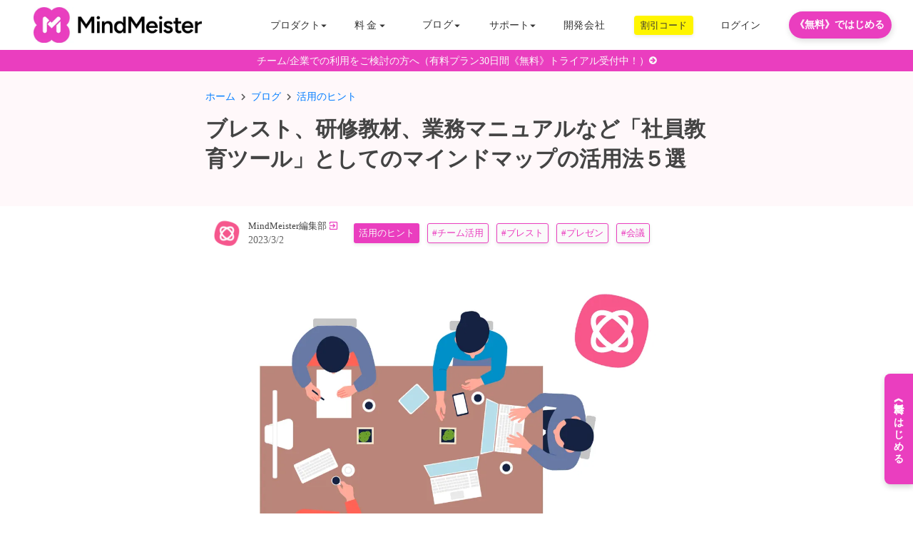

--- FILE ---
content_type: text/html;charset=utf-8
request_url: https://mindmeister.jp/posts/employee-education
body_size: 66974
content:
<!DOCTYPE html>
<html lang>
<head><meta charset="utf-8">
<meta name="viewport" content="width=device-width, initial-scale=1">
<title>ブレスト、研修教材、業務マニュアルなど「社員教育ツール」としてのマインドマップの活用法５選 ｜【公式】MindMeister（マインドマイスター）</title>
<link rel="preconnect" href="https://fonts.gstatic.com" crossorigin>
<meta name="generator" content="Studio.Design">
<meta name="robots" content="all">
<meta property="og:site_name" content="【公式】MindMeister（マインドマイスター）">
<meta property="og:title" content="ブレスト、研修教材、業務マニュアルなど「社員教育ツール」としてのマインドマップの活用法５選 ｜【公式】MindMeister（マインドマイスター）">
<meta property="og:image" content="https://storage.googleapis.com/studio-cms-assets/projects/BVqXnGPWRd/s-1800x1241_v-frms_webp_a92ec3b5-f016-4160-8d0a-e1753660979f.png">
<meta property="og:description" content="💁‍♂️ この記事は、世界3700万ユーザーのマインドマップツール「MindMeister」の活用法や使い方のノウハウについて紹介しています。シンプルな操作で、簡単にビジネスや仕事の解像度を上げるこ... ">
<meta property="og:type" content="website">
<meta name="description" content="💁‍♂️ この記事は、世界3700万ユーザーのマインドマップツール「MindMeister」の活用法や使い方のノウハウについて紹介しています。シンプルな操作で、簡単にビジネスや仕事の解像度を上げるこ... ">
<meta property="twitter:card" content="summary_large_image">
<meta property="twitter:image" content="https://storage.googleapis.com/studio-cms-assets/projects/BVqXnGPWRd/s-1800x1241_v-frms_webp_a92ec3b5-f016-4160-8d0a-e1753660979f.png">
<meta name="apple-mobile-web-app-title" content="ブレスト、研修教材、業務マニュアルなど「社員教育ツール」としてのマインドマップの活用法５選 ｜【公式】MindMeister（マインドマイスター）">
<meta name="format-detection" content="telephone=no,email=no,address=no">
<meta name="chrome" content="nointentdetection">
<meta name="google-site-verification" content="t0gKeSLszLw2MLnmnQ37f_yftg0uP3e__k6LJtnY3ys">
<meta property="og:url" content="/posts/employee-education">
<link rel="icon" type="image/png" href="https://storage.googleapis.com/production-os-assets/assets/50c67054-8383-48ed-8e1a-f8fe925e0d9c" data-hid="2c9d455">
<link rel="apple-touch-icon" type="image/png" href="https://storage.googleapis.com/production-os-assets/assets/50c67054-8383-48ed-8e1a-f8fe925e0d9c" data-hid="74ef90c"><link rel="modulepreload" as="script" crossorigin href="/_nuxt/entry.c33efc46.js"><link rel="preload" as="style" href="/_nuxt/entry.4bab7537.css"><link rel="prefetch" as="image" type="image/svg+xml" href="/_nuxt/close_circle.c7480f3c.svg"><link rel="prefetch" as="image" type="image/svg+xml" href="/_nuxt/round_check.0ebac23f.svg"><link rel="prefetch" as="script" crossorigin href="/_nuxt/LottieRenderer.7a046306.js"><link rel="prefetch" as="script" crossorigin href="/_nuxt/error-404.767318fd.js"><link rel="prefetch" as="script" crossorigin href="/_nuxt/error-500.75638267.js"><link rel="stylesheet" href="/_nuxt/entry.4bab7537.css"><style>.page-enter-active{transition:.6s cubic-bezier(.4,.4,0,1)}.page-leave-active{transition:.3s cubic-bezier(.4,.4,0,1)}.page-enter-from,.page-leave-to{opacity:0}</style><style>:root{--rebranding-loading-bg:#e5e5e5;--rebranding-loading-bar:#222}</style><style>.app[data-v-d12de11f]{align-items:center;flex-direction:column;height:100%;justify-content:center;width:100%}.title[data-v-d12de11f]{font-size:34px;font-weight:300;letter-spacing:2.45px;line-height:30px;margin:30px}</style><style>.DynamicAnnouncer[data-v-cc1e3fda]{height:1px;margin:-1px;overflow:hidden;padding:0;position:absolute;width:1px;clip:rect(0,0,0,0);border-width:0;white-space:nowrap}</style><style>.TitleAnnouncer[data-v-1a8a037a]{height:1px;margin:-1px;overflow:hidden;padding:0;position:absolute;width:1px;clip:rect(0,0,0,0);border-width:0;white-space:nowrap}</style><style>.publish-studio-style[data-v-74fe0335]{transition:.4s cubic-bezier(.4,.4,0,1)}</style><style>.product-font-style[data-v-ed93fc7d]{transition:.4s cubic-bezier(.4,.4,0,1)}</style><style>/*! * Font Awesome Free 6.4.2 by @fontawesome - https://fontawesome.com * License - https://fontawesome.com/license/free (Icons: CC BY 4.0, Fonts: SIL OFL 1.1, Code: MIT License) * Copyright 2023 Fonticons, Inc. */.fa-brands,.fa-solid{-moz-osx-font-smoothing:grayscale;-webkit-font-smoothing:antialiased;--fa-display:inline-flex;align-items:center;display:var(--fa-display,inline-block);font-style:normal;font-variant:normal;justify-content:center;line-height:1;text-rendering:auto}.fa-solid{font-family:Font Awesome\ 6 Free;font-weight:900}.fa-brands{font-family:Font Awesome\ 6 Brands;font-weight:400}:host,:root{--fa-style-family-classic:"Font Awesome 6 Free";--fa-font-solid:normal 900 1em/1 "Font Awesome 6 Free";--fa-style-family-brands:"Font Awesome 6 Brands";--fa-font-brands:normal 400 1em/1 "Font Awesome 6 Brands"}@font-face{font-display:block;font-family:Font Awesome\ 6 Free;font-style:normal;font-weight:900;src:url(https://storage.googleapis.com/production-os-assets/assets/fontawesome/1629704621943/6.4.2/webfonts/fa-solid-900.woff2) format("woff2"),url(https://storage.googleapis.com/production-os-assets/assets/fontawesome/1629704621943/6.4.2/webfonts/fa-solid-900.ttf) format("truetype")}@font-face{font-display:block;font-family:Font Awesome\ 6 Brands;font-style:normal;font-weight:400;src:url(https://storage.googleapis.com/production-os-assets/assets/fontawesome/1629704621943/6.4.2/webfonts/fa-brands-400.woff2) format("woff2"),url(https://storage.googleapis.com/production-os-assets/assets/fontawesome/1629704621943/6.4.2/webfonts/fa-brands-400.ttf) format("truetype")}</style><style>.spinner[data-v-36413753]{animation:loading-spin-36413753 1s linear infinite;height:16px;pointer-events:none;width:16px}.spinner[data-v-36413753]:before{border-bottom:2px solid transparent;border-right:2px solid transparent;border-color:transparent currentcolor currentcolor transparent;border-style:solid;border-width:2px;opacity:.2}.spinner[data-v-36413753]:after,.spinner[data-v-36413753]:before{border-radius:50%;box-sizing:border-box;content:"";height:100%;position:absolute;width:100%}.spinner[data-v-36413753]:after{border-left:2px solid transparent;border-top:2px solid transparent;border-color:currentcolor transparent transparent currentcolor;border-style:solid;border-width:2px;opacity:1}@keyframes loading-spin-36413753{0%{transform:rotate(0deg)}to{transform:rotate(1turn)}}</style><style>@font-face{font-family:grandam;font-style:normal;font-weight:400;src:url(https://storage.googleapis.com/studio-front/fonts/grandam.ttf) format("truetype")}@font-face{font-family:Material Icons;font-style:normal;font-weight:400;src:url(https://storage.googleapis.com/production-os-assets/assets/material-icons/1629704621943/MaterialIcons-Regular.eot);src:local("Material Icons"),local("MaterialIcons-Regular"),url(https://storage.googleapis.com/production-os-assets/assets/material-icons/1629704621943/MaterialIcons-Regular.woff2) format("woff2"),url(https://storage.googleapis.com/production-os-assets/assets/material-icons/1629704621943/MaterialIcons-Regular.woff) format("woff"),url(https://storage.googleapis.com/production-os-assets/assets/material-icons/1629704621943/MaterialIcons-Regular.ttf) format("truetype")}.StudioCanvas{display:flex;height:auto;min-height:100dvh}.StudioCanvas>.sd{min-height:100dvh;overflow:clip}a,abbr,address,article,aside,audio,b,blockquote,body,button,canvas,caption,cite,code,dd,del,details,dfn,div,dl,dt,em,fieldset,figcaption,figure,footer,form,h1,h2,h3,h4,h5,h6,header,hgroup,html,i,iframe,img,input,ins,kbd,label,legend,li,main,mark,menu,nav,object,ol,p,pre,q,samp,section,select,small,span,strong,sub,summary,sup,table,tbody,td,textarea,tfoot,th,thead,time,tr,ul,var,video{border:0;font-family:sans-serif;line-height:1;list-style:none;margin:0;padding:0;text-decoration:none;-webkit-font-smoothing:antialiased;-webkit-backface-visibility:hidden;box-sizing:border-box;color:#333;transition:.3s cubic-bezier(.4,.4,0,1);word-spacing:1px}a:focus:not(:focus-visible),button:focus:not(:focus-visible),summary:focus:not(:focus-visible){outline:none}nav ul{list-style:none}blockquote,q{quotes:none}blockquote:after,blockquote:before,q:after,q:before{content:none}a,button{background:transparent;font-size:100%;margin:0;padding:0;vertical-align:baseline}ins{text-decoration:none}ins,mark{background-color:#ff9;color:#000}mark{font-style:italic;font-weight:700}del{text-decoration:line-through}abbr[title],dfn[title]{border-bottom:1px dotted;cursor:help}table{border-collapse:collapse;border-spacing:0}hr{border:0;border-top:1px solid #ccc;display:block;height:1px;margin:1em 0;padding:0}input,select{vertical-align:middle}textarea{resize:none}.clearfix:after{clear:both;content:"";display:block}[slot=after] button{overflow-anchor:none}</style><style>.sd{flex-wrap:nowrap;max-width:100%;pointer-events:all;z-index:0;-webkit-overflow-scrolling:touch;align-content:center;align-items:center;display:flex;flex:none;flex-direction:column;position:relative}.sd::-webkit-scrollbar{display:none}.sd,.sd.richText *{transition-property:all,--g-angle,--g-color-0,--g-position-0,--g-color-1,--g-position-1,--g-color-2,--g-position-2,--g-color-3,--g-position-3,--g-color-4,--g-position-4,--g-color-5,--g-position-5,--g-color-6,--g-position-6,--g-color-7,--g-position-7,--g-color-8,--g-position-8,--g-color-9,--g-position-9,--g-color-10,--g-position-10,--g-color-11,--g-position-11}input.sd,textarea.sd{align-content:normal}.sd[tabindex]:focus{outline:none}.sd[tabindex]:focus-visible{outline:1px solid;outline-color:Highlight;outline-color:-webkit-focus-ring-color}input[type=email],input[type=tel],input[type=text],select,textarea{-webkit-appearance:none}select{cursor:pointer}.frame{display:block;overflow:hidden}.frame>iframe{height:100%;width:100%}.frame .formrun-embed>iframe:not(:first-child){display:none!important}.image{position:relative}.image:before{background-position:50%;background-size:cover;border-radius:inherit;content:"";height:100%;left:0;pointer-events:none;position:absolute;top:0;transition:inherit;width:100%;z-index:-2}.sd.file{cursor:pointer;flex-direction:row;outline:2px solid transparent;outline-offset:-1px;overflow-wrap:anywhere;word-break:break-word}.sd.file:focus-within{outline-color:Highlight;outline-color:-webkit-focus-ring-color}.file>input[type=file]{opacity:0;pointer-events:none;position:absolute}.sd.text,.sd:where(.icon){align-content:center;align-items:center;display:flex;flex-direction:row;justify-content:center;overflow:visible;overflow-wrap:anywhere;word-break:break-word}.sd:where(.icon.fa){display:inline-flex}.material-icons{align-items:center;display:inline-flex;font-family:Material Icons;font-size:24px;font-style:normal;font-weight:400;justify-content:center;letter-spacing:normal;line-height:1;text-transform:none;white-space:nowrap;word-wrap:normal;direction:ltr;text-rendering:optimizeLegibility;-webkit-font-smoothing:antialiased}.sd:where(.icon.material-symbols){align-items:center;display:flex;font-style:normal;font-variation-settings:"FILL" var(--symbol-fill,0),"wght" var(--symbol-weight,400);justify-content:center;min-height:1em;min-width:1em}.sd.material-symbols-outlined{font-family:Material Symbols Outlined}.sd.material-symbols-rounded{font-family:Material Symbols Rounded}.sd.material-symbols-sharp{font-family:Material Symbols Sharp}.sd.material-symbols-weight-100{--symbol-weight:100}.sd.material-symbols-weight-200{--symbol-weight:200}.sd.material-symbols-weight-300{--symbol-weight:300}.sd.material-symbols-weight-400{--symbol-weight:400}.sd.material-symbols-weight-500{--symbol-weight:500}.sd.material-symbols-weight-600{--symbol-weight:600}.sd.material-symbols-weight-700{--symbol-weight:700}.sd.material-symbols-fill{--symbol-fill:1}a,a.icon,a.text{-webkit-tap-highlight-color:rgba(0,0,0,.15)}.fixed{z-index:2}.sticky{z-index:1}.button{transition:.4s cubic-bezier(.4,.4,0,1)}.button,.link{cursor:pointer}.submitLoading{opacity:.5!important;pointer-events:none!important}.richText{display:block;word-break:break-word}.richText [data-thread],.richText a,.richText blockquote,.richText em,.richText h1,.richText h2,.richText h3,.richText h4,.richText li,.richText ol,.richText p,.richText p>code,.richText pre,.richText pre>code,.richText s,.richText strong,.richText table tbody,.richText table tbody tr,.richText table tbody tr>td,.richText table tbody tr>th,.richText u,.richText ul{backface-visibility:visible;color:inherit;font-family:inherit;font-size:inherit;font-style:inherit;font-weight:inherit;letter-spacing:inherit;line-height:inherit;text-align:inherit}.richText p{display:block;margin:10px 0}.richText>p{min-height:1em}.richText img,.richText video{height:auto;max-width:100%;vertical-align:bottom}.richText h1{display:block;font-size:3em;font-weight:700;margin:20px 0}.richText h2{font-size:2em}.richText h2,.richText h3{display:block;font-weight:700;margin:10px 0}.richText h3{font-size:1em}.richText h4,.richText h5{font-weight:600}.richText h4,.richText h5,.richText h6{display:block;font-size:1em;margin:10px 0}.richText h6{font-weight:500}.richText [data-type=table]{overflow-x:auto}.richText [data-type=table] p{white-space:pre-line;word-break:break-all}.richText table{border:1px solid #f2f2f2;border-collapse:collapse;border-spacing:unset;color:#1a1a1a;font-size:14px;line-height:1.4;margin:10px 0;table-layout:auto}.richText table tr th{background:hsla(0,0%,96%,.5)}.richText table tr td,.richText table tr th{border:1px solid #f2f2f2;max-width:240px;min-width:100px;padding:12px}.richText table tr td p,.richText table tr th p{margin:0}.richText blockquote{border-left:3px solid rgba(0,0,0,.15);font-style:italic;margin:10px 0;padding:10px 15px}.richText [data-type=embed_code]{margin:20px 0;position:relative}.richText [data-type=embed_code]>.height-adjuster>.wrapper{position:relative}.richText [data-type=embed_code]>.height-adjuster>.wrapper[style*=padding-top] iframe{height:100%;left:0;position:absolute;top:0;width:100%}.richText [data-type=embed_code][data-embed-sandbox=true]{display:block;overflow:hidden}.richText [data-type=embed_code][data-embed-code-type=instagram]>.height-adjuster>.wrapper[style*=padding-top]{padding-top:100%}.richText [data-type=embed_code][data-embed-code-type=instagram]>.height-adjuster>.wrapper[style*=padding-top] blockquote{height:100%;left:0;overflow:hidden;position:absolute;top:0;width:100%}.richText [data-type=embed_code][data-embed-code-type=codepen]>.height-adjuster>.wrapper{padding-top:50%}.richText [data-type=embed_code][data-embed-code-type=codepen]>.height-adjuster>.wrapper iframe{height:100%;left:0;position:absolute;top:0;width:100%}.richText [data-type=embed_code][data-embed-code-type=slideshare]>.height-adjuster>.wrapper{padding-top:56.25%}.richText [data-type=embed_code][data-embed-code-type=slideshare]>.height-adjuster>.wrapper iframe{height:100%;left:0;position:absolute;top:0;width:100%}.richText [data-type=embed_code][data-embed-code-type=speakerdeck]>.height-adjuster>.wrapper{padding-top:56.25%}.richText [data-type=embed_code][data-embed-code-type=speakerdeck]>.height-adjuster>.wrapper iframe{height:100%;left:0;position:absolute;top:0;width:100%}.richText [data-type=embed_code][data-embed-code-type=snapwidget]>.height-adjuster>.wrapper{padding-top:30%}.richText [data-type=embed_code][data-embed-code-type=snapwidget]>.height-adjuster>.wrapper iframe{height:100%;left:0;position:absolute;top:0;width:100%}.richText [data-type=embed_code][data-embed-code-type=firework]>.height-adjuster>.wrapper fw-embed-feed{-webkit-user-select:none;-moz-user-select:none;user-select:none}.richText [data-type=embed_code_empty]{display:none}.richText ul{margin:0 0 0 20px}.richText ul li{list-style:disc;margin:10px 0}.richText ul li p{margin:0}.richText ol{margin:0 0 0 20px}.richText ol li{list-style:decimal;margin:10px 0}.richText ol li p{margin:0}.richText hr{border-top:1px solid #ccc;margin:10px 0}.richText p>code{background:#eee;border:1px solid rgba(0,0,0,.1);border-radius:6px;display:inline;margin:2px;padding:0 5px}.richText pre{background:#eee;border-radius:6px;font-family:Menlo,Monaco,Courier New,monospace;margin:20px 0;padding:25px 35px;white-space:pre-wrap}.richText pre code{border:none;padding:0}.richText strong{color:inherit;display:inline;font-family:inherit;font-weight:900}.richText em{font-style:italic}.richText a,.richText u{text-decoration:underline}.richText a{color:#007cff;display:inline}.richText s{text-decoration:line-through}.richText [data-type=table_of_contents]{background-color:#f5f5f5;border-radius:2px;color:#616161;font-size:16px;list-style:none;margin:0;padding:24px 24px 8px;text-decoration:underline}.richText [data-type=table_of_contents] .toc_list{margin:0}.richText [data-type=table_of_contents] .toc_item{color:currentColor;font-size:inherit!important;font-weight:inherit;list-style:none}.richText [data-type=table_of_contents] .toc_item>a{border:none;color:currentColor;font-size:inherit!important;font-weight:inherit;text-decoration:none}.richText [data-type=table_of_contents] .toc_item>a:hover{opacity:.7}.richText [data-type=table_of_contents] .toc_item--1{margin:0 0 16px}.richText [data-type=table_of_contents] .toc_item--2{margin:0 0 16px;padding-left:2rem}.richText [data-type=table_of_contents] .toc_item--3{margin:0 0 16px;padding-left:4rem}.sd.section{align-content:center!important;align-items:center!important;flex-direction:column!important;flex-wrap:nowrap!important;height:auto!important;max-width:100%!important;padding:0!important;width:100%!important}.sd.section-inner{position:static!important}@property --g-angle{syntax:"<angle>";inherits:false;initial-value:180deg}@property --g-color-0{syntax:"<color>";inherits:false;initial-value:transparent}@property --g-position-0{syntax:"<percentage>";inherits:false;initial-value:.01%}@property --g-color-1{syntax:"<color>";inherits:false;initial-value:transparent}@property --g-position-1{syntax:"<percentage>";inherits:false;initial-value:100%}@property --g-color-2{syntax:"<color>";inherits:false;initial-value:transparent}@property --g-position-2{syntax:"<percentage>";inherits:false;initial-value:100%}@property --g-color-3{syntax:"<color>";inherits:false;initial-value:transparent}@property --g-position-3{syntax:"<percentage>";inherits:false;initial-value:100%}@property --g-color-4{syntax:"<color>";inherits:false;initial-value:transparent}@property --g-position-4{syntax:"<percentage>";inherits:false;initial-value:100%}@property --g-color-5{syntax:"<color>";inherits:false;initial-value:transparent}@property --g-position-5{syntax:"<percentage>";inherits:false;initial-value:100%}@property --g-color-6{syntax:"<color>";inherits:false;initial-value:transparent}@property --g-position-6{syntax:"<percentage>";inherits:false;initial-value:100%}@property --g-color-7{syntax:"<color>";inherits:false;initial-value:transparent}@property --g-position-7{syntax:"<percentage>";inherits:false;initial-value:100%}@property --g-color-8{syntax:"<color>";inherits:false;initial-value:transparent}@property --g-position-8{syntax:"<percentage>";inherits:false;initial-value:100%}@property --g-color-9{syntax:"<color>";inherits:false;initial-value:transparent}@property --g-position-9{syntax:"<percentage>";inherits:false;initial-value:100%}@property --g-color-10{syntax:"<color>";inherits:false;initial-value:transparent}@property --g-position-10{syntax:"<percentage>";inherits:false;initial-value:100%}@property --g-color-11{syntax:"<color>";inherits:false;initial-value:transparent}@property --g-position-11{syntax:"<percentage>";inherits:false;initial-value:100%}</style><style>.snackbar[data-v-e23c1c77]{align-items:center;background:#fff;border:1px solid #ededed;border-radius:6px;box-shadow:0 16px 48px -8px rgba(0,0,0,.08),0 10px 25px -5px rgba(0,0,0,.11);display:flex;flex-direction:row;gap:8px;justify-content:space-between;left:50%;max-width:90vw;padding:16px 20px;position:fixed;top:32px;transform:translateX(-50%);-webkit-user-select:none;-moz-user-select:none;user-select:none;width:480px;z-index:9999}.snackbar.v-enter-active[data-v-e23c1c77],.snackbar.v-leave-active[data-v-e23c1c77]{transition:.4s cubic-bezier(.4,.4,0,1)}.snackbar.v-enter-from[data-v-e23c1c77],.snackbar.v-leave-to[data-v-e23c1c77]{opacity:0;transform:translate(-50%,-10px)}.snackbar .convey[data-v-e23c1c77]{align-items:center;display:flex;flex-direction:row;gap:8px;padding:0}.snackbar .convey .icon[data-v-e23c1c77]{background-position:50%;background-repeat:no-repeat;flex-shrink:0;height:24px;width:24px}.snackbar .convey .message[data-v-e23c1c77]{font-size:14px;font-style:normal;font-weight:400;line-height:20px;white-space:pre-line}.snackbar .convey.error .icon[data-v-e23c1c77]{background-image:url(/_nuxt/close_circle.c7480f3c.svg)}.snackbar .convey.error .message[data-v-e23c1c77]{color:#f84f65}.snackbar .convey.success .icon[data-v-e23c1c77]{background-image:url(/_nuxt/round_check.0ebac23f.svg)}.snackbar .convey.success .message[data-v-e23c1c77]{color:#111}.snackbar .button[data-v-e23c1c77]{align-items:center;border-radius:40px;color:#4b9cfb;display:flex;flex-shrink:0;font-family:Inter;font-size:12px;font-style:normal;font-weight:700;justify-content:center;line-height:16px;padding:4px 8px}.snackbar .button[data-v-e23c1c77]:hover{background:#f5f5f5}</style><style>a[data-v-757b86f2]{align-items:center;border-radius:4px;bottom:20px;height:20px;justify-content:center;left:20px;perspective:300px;position:fixed;transition:0s linear;width:84px;z-index:2000}@media (hover:hover){a[data-v-757b86f2]{transition:.4s cubic-bezier(.4,.4,0,1);will-change:width,height}a[data-v-757b86f2]:hover{height:32px;width:200px}}[data-v-757b86f2] .custom-fill path{fill:var(--03ccd9fe)}.fade-enter-active[data-v-757b86f2],.fade-leave-active[data-v-757b86f2]{position:absolute;transform:translateZ(0);transition:opacity .3s cubic-bezier(.4,.4,0,1);will-change:opacity,transform}.fade-enter-from[data-v-757b86f2],.fade-leave-to[data-v-757b86f2]{opacity:0}</style><style>.design-canvas__modal{height:100%;pointer-events:none;position:fixed;transition:none;width:100%;z-index:2}.design-canvas__modal:focus{outline:none}.design-canvas__modal.v-enter-active .studio-canvas,.design-canvas__modal.v-leave-active,.design-canvas__modal.v-leave-active .studio-canvas{transition:.4s cubic-bezier(.4,.4,0,1)}.design-canvas__modal.v-enter-active .studio-canvas *,.design-canvas__modal.v-leave-active .studio-canvas *{transition:none!important}.design-canvas__modal.isNone{transition:none}.design-canvas__modal .design-canvas__modal__base{height:100%;left:0;pointer-events:auto;position:fixed;top:0;transition:.4s cubic-bezier(.4,.4,0,1);width:100%;z-index:-1}.design-canvas__modal .studio-canvas{height:100%;pointer-events:none}.design-canvas__modal .studio-canvas>*{background:none!important;pointer-events:none}</style></head>
<body ><div id="__nuxt"><div><span></span><!----><!----></div></div><script type="application/json" id="__NUXT_DATA__" data-ssr="true">[["Reactive",1],{"data":2,"state":140,"_errors":141,"serverRendered":143,"path":144,"pinia":145},{"dynamicDataposts/employee-education":3},{"body":4,"BDW3sQcQ":5,"VrLOcIad":45,"cover":101,"YsEpfmO0":102,"title":118,"slug":119,"_meta":120,"_filter":131,"id":139},"\u003Cdiv data-type=\"table\" data-uid=\"UzyEbibO\" data-time=\"1736983795764\" data-margin-left=\"\" data-margin-right=\"\">\u003Ctable style=\"\">\u003Ctbody>\u003Ctr data-uid=\"QIlIeVdr\" data-time=\"1736983795764\">\u003Cth data-uid=\"8QAQLwNm\" data-time=\"1736983795759\" colspan=\"1\" rowspan=\"1\">\u003Cp data-uid=\"fg9YHbQf\" data-time=\"1736983795759\">💁‍♂️ この記事は、世界3700万ユーザーのマインドマップツール「\u003Ca target=\"_self\" href=\"https://mindmeister.jp/\" data-has-link=\"true\" rel=\"noopener\">MindMeister\u003C/a>」の活用法や使い方のノウハウについて紹介しています。シンプルな操作で、簡単にビジネスや仕事の解像度を上げることができます。⇒\u003Ca target=\"_self\" href=\"https://mindmeister.jp/blog-cate/tips\" data-has-link=\"true\" rel=\"noopener\">「活用のヒント」一覧\u003C/a>\u003C/p>\u003C/th>\u003C/tr>\u003C/tbody>\u003C/table>\u003C/div>\u003Cp data-uid=\"C94mz1_g\" data-time=\"1677747204398\">マインドマップ（MindMeister）は、シンプルなツールなのでとくに用途をとわず万能に使うことができます。とくに\u003Cstrong>企業内では、社員の教育ツールとしても幅広く活用\u003C/strong>されています。今回は、その具体的な活用例をいくつか紹介します。\u003C/p>\u003Cdiv data-type=\"table_of_contents\" data-uid=\"nS2ViGzq\" data-time=\"1690642619387\">\u003C/div>\u003Ch2 data-uid=\"Ux9CYJI9\" data-time=\"1677656506312\" id=\"index_Ux9CYJI9\">&nbsp;《活用法1》アイデア出しのためのブレスト\u003C/h2>\u003Cp data-uid=\"dBHyFvxj\" data-time=\"1677718060006\">マインドマップの用途としてもっとも採用されているのがブレスト（アイデア出しやアイデアの整理）です。メンバーが次々にアイデアを出し合って、それをマップにまとめていきます。アイデアは放射線状に広がっていきますが、一枚のマップ画面におさまっています。MindMeisterならメンバー同士がマップを共有できるので、\u003Cstrong>リアルタイムに同時編集\u003C/strong>もできます。\u003C/p>\u003Cfigure data-uid=\"aCQmsbxE\" data-time=\"1677746390059\" data-thread=\"\" style=\"text-align: \">\u003Cimg src=\"https://storage.googleapis.com/studio-cms-assets/projects/BVqXnGPWRd/s-1719x755_v-fms_webp_30ceb5c2-2b4c-491b-9b43-1371ebfbe3fd.png\" alt=\"\" width=\"\" height=\"\">\u003Cfigcaption>\u003C/figcaption>\u003C/figure>\u003Cp data-uid=\"G8yVmCDN\" data-time=\"1677746753822\">たとえば、自社でメディアを運営する際には、どのようなコンテンツを企画・作成するのか？をつねに考える必要があります。そんなときこそマインドマップを共有し、たがいにアイデアを出し合う。その中から有望なアイデアを選び、実行プランとして落とし込む。\u003Cstrong>メンバーの意見をすばやくコンテンツとして反映でき、業務の効率化にもつながります。\u003C/strong>\u003C/p>\u003Cp data-uid=\"5TN5nx5U\" data-time=\"1677746502308\">🔗参照：\u003Ca target=\"_self\" href=\"https://mindmeister.jp/posts/owned-media\" data-has-link=\"true\" rel=\"noopener\">オウンドメディア運営者に告ぐ。コンテンツ整理や洗い出しにはマインドマップをおすすめしたい\u003C/a>\u003C/p>\u003Ch2 data-uid=\"vP7aalRk\" data-time=\"1677657553688\" id=\"index_vP7aalRk\">&nbsp;《活用法2》新人研修向け教材\u003C/h2>\u003Cp data-uid=\"2jlhr_7B\" data-time=\"1677746693888\">とくに新入社員の研修教材を作成する際にも、マインドマップを活用することができます。マインドマップを使うことで、\u003Cstrong>トピック（情報）の整理や関連性の把握がしやすくなり、研修で伝えたいことを効果的に伝達できます。\u003C/strong>\u003C/p>\u003Ch3 data-uid=\"Ows5ZvdQ\" data-time=\"1677676537546\" id=\"index_Ows5ZvdQ\">事例）株式会社サイダス\u003C/h3>\u003Cp data-uid=\"Wvd6Y8Hb\" data-time=\"1677675981916\">ひとつ事例を紹介します。人材系のSaaSサービスを提供している\u003Ca target=\"_blank\" href=\"https://www.cydas.co.jp/\" data-has-link=\"true\" rel=\"noopener\">サイダス社\u003C/a>（社員数110名程度）では、新卒採用チームのメンバー向けに会社のミッション等に照らしながら、どんな人材を採用すべきか？を整理する会を実施されています。\u003C/p>\u003Cfigure data-uid=\"fXhxO4SK\" data-time=\"1677657262813\" style=\"text-align: \">\u003Cimg src=\"https://storage.googleapis.com/studio-cms-assets/projects/BVqXnGPWRd/s-2400x1402_v-frms_webp_575fd808-48e8-4666-b34d-08add16e6a66.png\" alt=\"\" width=\"\" height=\"\">\u003Cfigcaption>\u003C/figcaption>\u003C/figure>\u003Cblockquote data-uid=\"BDfxOypa\" data-time=\"1677657245850\">\u003Cp data-uid=\"3lvwBj3r\" data-time=\"1677657241778\">自社でどんな人を採用していくべきかをメンバー全員が同じ軸で考えていくのですが、それだとどうしてもふわっとなりがちで、人によって採用基準が変わってしまいます。そこで、チームとしての「ミッション・ビジョン・バリュー（MVV）」をもとにして、どういう人を採用したいのか？どんな人が会社にあっているのか？をマインドマップ形式で思考整理しながら考えてみる会を実施しました。\u003C/p>\u003C/blockquote>\u003Cp data-uid=\"TMfQU49s\" data-time=\"1677657165045\">🔗参照：\u003Ca target=\"_self\" href=\"https://mindmeister.jp/posts/cydas\" data-has-link=\"true\" rel=\"noopener\">「MindMeisterはアウトプットに至るまでの思考整理ツール」株式会社サイダス ブランド戦略部部長 清水 麻美さん\u003C/a>\u003C/p>\u003Ch2 data-uid=\"uC6fehq5\" data-time=\"1677656513960\" id=\"index_uC6fehq5\">&nbsp;《活用法3》業務マニュアルの作成\u003C/h2>\u003Cp data-uid=\"tQUopBIP\" data-time=\"1677718044111\">業務マニュアルの作成にも、マインドマップがよく利用されます。樹形図のように枝分かれしたマインドマップ形式だと、\u003Cstrong>業務の流れや手順をわかりやすくまとめる\u003C/strong>ことができます。\u003C/p>\u003Cp data-uid=\"PutaF25s\" data-time=\"1677717209060\">またWordなどの文章で引き継ぎ書をまとめるよりも、ビジュアルで示されたマインドマップの方が直感的に業務が把握しやすいメリットがあります。\u003C/p>\u003Ch3 data-uid=\"If8zQ6IB\" data-time=\"1677676522877\" id=\"index_If8zQ6IB\">事例）STUDIO by LIG\u003C/h3>\u003Cp data-uid=\"D5uOoeY6\" data-time=\"1677718639487\">社会人向けクリエイタースクールの「\u003Ca target=\"_blank\" href=\"https://liginc.co.jp/studioueno\" data-has-link=\"true\" rel=\"noopener\">STUDIO by LIG\u003C/a>」では、業務マニュアルをマインドマップで運用されています。以下いくつか紹介します。\u003C/p>\u003Cul data-uid=\"xBvkJaNL\" data-time=\"1677717105085\">\u003Cli data-uid=\"r81JQDTn\" data-time=\"1677715556807\">\u003Cp data-uid=\"GTi7Brb7\" data-time=\"1677715556807\">\u003Cstrong>お問合せマニュアル：\u003C/strong>\u003Cbr>メールやSNSなど問い合わせの経路が異なる場合、それに応じて対応方法も変わってきます。そんな条件分岐的な対応をマインドマップ形式で体系化してチームで共有しています。\u003C/p>\u003C/li>\u003Cli data-uid=\"hutlbb5t\" data-time=\"1677717105085\">\u003Cp data-uid=\"1sjmpd6F\" data-time=\"1677717102044\">\u003Cstrong>引き継ぎマニュアル：\u003C/strong>\u003Cbr>スクール運営業務は多岐にわたるため、担当者が長期の休暇を取得するときにはマインドマップで引き継ぎに必要な情報を共有しています。\u003C/p>\u003C/li>\u003C/ul>\u003Cfigure data-uid=\"6hpShBpl\" data-time=\"1677676454256\" data-thread=\"\" style=\"text-align: \">\u003Cimg src=\"https://storage.googleapis.com/studio-cms-assets/projects/BVqXnGPWRd/s-2218x706_v-frms_webp_dcc8c628-ec7e-4aec-834b-904f8bcbe756.png\" alt=\"\" width=\"\" height=\"\">\u003Cfigcaption>\u003C/figcaption>\u003C/figure>\u003Cp data-uid=\"1FoHVjuy\" data-time=\"1677676092448\">🔗参照：\u003Ca target=\"_self\" href=\"https://mindmeister.jp/posts/10TEN10TAN10\" data-has-link=\"true\" rel=\"noopener\">「みんなで同時編集しながら毎回わちゃわちゃしています」株式会社 LIG / STUDIO by LIG 運営 田中天さん\u003C/a>\u003C/p>\u003Ch2 data-uid=\"5DNBXogL\" data-time=\"1677656629144\" id=\"index_5DNBXogL\">&nbsp;《活用法4》会社案内としてのプレゼンツール\u003C/h2>\u003Cp data-uid=\"KODCNbxz\" data-time=\"1677718032544\">採用活動はもちろん新人研修などで、自社の説明をマインドマップを使って視覚的にプレゼンすることもできます。一般的にはパワーポイントなどのスライド形式がよく用いられますが、\u003Cstrong>全体の構成がわかりやすく、また要点をまとめやすい\u003C/strong>メリットがあります。\u003C/p>\u003Cp data-uid=\"nyNU_zVm\" data-time=\"1677718701409\">またトピック（枝）に対して、リンクや\u003Ca target=\"_self\" href=\"https://mindmeister.jp/help/add-images\" data-has-link=\"true\" rel=\"noopener\">画像や動画\u003C/a>などを埋め込むこともでき、一枚に必要な情報を集約することができます。\u003C/p>\u003Cfigure data-uid=\"4EZs23PC\" data-time=\"1677717873986\" data-thread=\"\" style=\"text-align: \">\u003Cimg src=\"https://storage.googleapis.com/studio-cms-assets/projects/BVqXnGPWRd/s-2019x1541_v-frms_webp_817d9995-7eb2-48bb-b791-7207e28e57a4.png\" alt=\"\" width=\"\" height=\"\">\u003Cfigcaption>\u003C/figcaption>\u003C/figure>\u003Ch2 data-uid=\"wIPc_wVT\" data-time=\"1677717317689\" id=\"index_wIPc_wVT\">&nbsp;《活用法5》社内会議の議事録ツール\u003C/h2>\u003Cp data-uid=\"Srhgdp0x\" data-time=\"1677718300085\">新人社員に社内会議の議事録を書かせるのは、自分が会議をどの程度把理解していのかを図ることができる、もっとも堅実な教育法といえます。\u003C/p>\u003Cfigure data-uid=\"YdPuQh8_\" data-time=\"1677718516761\" data-thread=\"\" style=\"text-align: \">\u003Cimg src=\"https://storage.googleapis.com/studio-cms-assets/projects/BVqXnGPWRd/s-1800x1405_v-frms_webp_3985cbe8-c2ce-46a6-9a12-1f36cc20660e.png\" alt=\"\" width=\"\" height=\"\">\u003Cfigcaption>\u003C/figcaption>\u003C/figure>\u003Cp data-uid=\"dGL_1sXe\" data-time=\"1677718550182\">その際、どんなツールを用いるかで成果が異なってきます。たとえばNotionのようなドキュメント形式だと単に情報を羅列しがちになります。一方マインドマップであれば、\u003Cstrong>議論全体の流れや構成を階層的にまとめる形式なので、抜けや漏れがないかどうか一目で確認\u003C/strong>できます。\u003C/p>\u003Cp data-uid=\"XA_HJEYU\" data-time=\"1711753427359\">\u003C/p>\u003Cfigure data-uid=\"KlRP7IYN\" data-time=\"1734187898141\" style=\"text-align: \">\u003Ca href=\"https://accounts.meister.co/sign_up?product=mindmeister&amp;locale=ja&amp;r=135633&amp;utm_source=affiliate&amp;utm_medium=YK&amp;utm_campaign=website&amp;utm_content=\" target=\"_blank\" rel=\"noopener\">\u003Cimg src=\"https://storage.googleapis.com/studio-cms-assets/projects/BVqXnGPWRd/s-1590x520_v-fms_webp_cad3a824-acc9-4dba-8e22-0d5893bc902a.png\" alt=\"MindMeister（マインドマイスター）3700万ユーザーの無料マインドマップ\" width=\"699\" height=\"\">\u003C/a>\u003Cfigcaption>\u003C/figcaption>\u003C/figure>\u003Cp data-uid=\"3_dsCWpr\" data-time=\"1677718463819\">🔗参照：\u003C/p>\u003Cul data-uid=\"L8_TSvjG\" data-time=\"1677718480904\">\u003Cli data-uid=\"lEQE6uPg\" data-time=\"1677718466777\">\u003Cp data-uid=\"pisiyRYv\" data-time=\"1677718463841\">\u003Ca target=\"_self\" href=\"https://mindmeister.jp/posts/minutes-mindmap\" data-has-link=\"true\" rel=\"noopener\">社内会議の「議事録」をチームで共同編集しながらマインドマップで作るメリット\u003C/a>\u003C/p>\u003C/li>\u003Cli data-uid=\"ArLwgC8t\" data-time=\"1677718480904\">\u003Cp data-uid=\"JH9HI0I6\" data-time=\"1677718480904\">\u003Ca target=\"_self\" href=\"https://mindmeister.jp/posts/notion-mindmeister\" data-has-link=\"true\" rel=\"noopener\">社内会議の議事録ツールをNotionからMindMeisterへ移行した理由\u003C/a>\u003C/p>\u003C/li>\u003C/ul>\u003Cp data-uid=\"Qyyoh1jI\" data-time=\"1711753434841\">\u003C/p>",{"Tff3p2tl":6,"eoTVqhnC":27,"avatar":28,"title":29,"slug":30,"_meta":31,"_filter":42,"id":44},[7],{"A_3p_OQw":8,"title":9,"bLHKmoul":10,"slug":11,"_meta":12,"_filter":25,"id":26},"https://storage.googleapis.com/studio-cms-assets/projects/BVqXnGPWRd/s-300x300_webp_ce132924-c427-49e1-a978-e0eb1972a64a.png","編集部_Twitter","https://twitter.com/mindmappingjp","mindmappingjp",{"project":13,"publishedAt":15,"createdAt":16,"order":17,"publishType":18,"schema":19,"uid":23,"updatedAt":24},{"id":14},"r2aWC0vNFc33FXr0IvcP",["Date","2021-01-12T05:43:04.000Z"],["Date","2021-01-12T05:42:37.000Z"],-1,"change",{"id":20,"key":21,"postType":22},"TI2fSCiGHS4hDEXZlMfs","oj4nokMq","blank","zbC7kQdb",["Date","2021-05-01T05:19:04.000Z"],[],"kw2q3QCEM8Jd9mjXE6jE","MindMeister.jp編集部です。オンライン型マインドマップ作成ツール「マインドマイスター」に関する情報をお届けします。","https://storage.googleapis.com/studio-cms-assets/projects/BVqXnGPWRd/s-344x352_webp_53e655d3-99bb-450b-81cc-2d5cdc4f8d7b.png","MindMeister編集部","mindmeister",{"project":32,"publishedAt":33,"createdAt":34,"order":35,"publishType":18,"schema":36,"uid":40,"updatedAt":41},{"id":14},["Date","2020-07-13T10:31:28.000Z"],["Date","2020-07-13T10:30:19.000Z"],20,{"id":37,"key":38,"postType":39},"sRdKOXGA6LdW5k7BuMdx","SWTiMvrK","user","qdXqSNuK",["Date","2022-05-17T09:18:05.000Z"],[43],"Tff3p2tl:zbC7kQdb","XGSwzOOA4eZjDsGy0gX0",[46,61,75,88],{"title":47,"slug":48,"_meta":49,"_filter":59,"id":60},"チーム活用","teamwork",{"project":50,"publishedAt":51,"createdAt":52,"order":53,"publishType":18,"schema":54,"uid":57,"updatedAt":58},{"id":14},["Date","2022-11-19T06:50:48.000Z"],["Date","2022-11-19T06:50:38.000Z"],36,{"id":55,"key":56,"postType":22},"X30e1XZRwkEbMcjDOxpc","tags","euro7tke",["Date","2022-11-19T06:50:59.000Z"],[],"lGKNoFVgPH8yY8wTLIGB",{"title":62,"slug":63,"_meta":64,"_filter":73,"id":74},"ブレスト","brainstorming",{"project":65,"publishedAt":66,"createdAt":67,"order":68,"publishType":69,"schema":70,"uid":71,"updatedAt":72},{"id":14},["Date","2023-05-30T21:21:18.000Z"],["Date","2023-05-30T21:21:15.000Z"],9,"draft",{"id":55,"key":56,"postType":22},"bt_hSzC6",["Date","2023-05-30T21:21:17.000Z"],[],"J416OMkCKFgzKc7xNYhb",{"title":76,"slug":77,"_meta":78,"_filter":86,"id":87},"プレゼン","presentation",{"project":79,"publishedAt":80,"createdAt":81,"order":82,"publishType":69,"schema":83,"uid":84,"updatedAt":85},{"id":14},["Date","2022-05-17T07:50:08.000Z"],["Date","2022-05-17T07:49:57.000Z"],10,{"id":55,"key":56,"postType":22},"3Zk7eh9g",["Date","2022-05-17T07:50:06.000Z"],[],"FkdBtGgFHJZPVi3ugBHw",{"title":89,"slug":90,"_meta":91,"_filter":99,"id":100},"会議","meeting",{"project":92,"publishedAt":93,"createdAt":94,"order":95,"publishType":69,"schema":96,"uid":97,"updatedAt":98},{"id":14},["Date","2023-07-27T23:58:38.000Z"],["Date","2023-07-27T23:58:31.000Z"],5,{"id":55,"key":56,"postType":22},"DFQAg0aQ",["Date","2023-07-27T23:58:36.000Z"],[],"gqbEOjYqmxW2VbAJdmQK","https://storage.googleapis.com/studio-cms-assets/projects/BVqXnGPWRd/s-1800x1241_v-frms_webp_a92ec3b5-f016-4160-8d0a-e1753660979f.png",[103],{"title":104,"slug":105,"_meta":106,"_filter":116,"id":117},"活用のヒント","tips",{"project":107,"publishedAt":108,"createdAt":109,"order":110,"publishType":69,"schema":111,"uid":114,"updatedAt":115},{"id":14},["Date","2020-07-08T10:31:02.000Z"],["Date","2020-07-08T10:30:57.000Z"],21,{"id":112,"key":113,"postType":22},"Ya9mkt5xa3PCJQhEQ6KM","XSCJq3RD","cEmqsK1L",["Date","2020-07-08T10:31:02.000Z"],[],"cqJ9OMucODQDkvE7UWHx","ブレスト、研修教材、業務マニュアルなど「社員教育ツール」としてのマインドマップの活用法５選","employee-education",{"project":121,"publishedAt":122,"createdAt":123,"order":124,"publishType":18,"schema":125,"uid":129,"updatedAt":130},{"id":14},["Date","2023-03-02T00:55:58.000Z"],["Date","2023-02-27T03:05:45.000Z"],16021,{"id":126,"key":127,"postType":128},"3NjxKbdMj3iyu3mszMAg","PzK5L60i","post","rytkf4E9",["Date","2025-01-15T23:29:56.000Z"],[132,133,134,135,136,137,138],"BDW3sQcQ:qdXqSNuK","VrLOcIad:euro7tke","YsEpfmO0:cEmqsK1L","VrLOcIad:OWlBOCbT","VrLOcIad:bt_hSzC6","VrLOcIad:3Zk7eh9g","VrLOcIad:DFQAg0aQ","QFUW1JDawYhCvymoI9Q7",{},{"dynamicDataposts/employee-education":142},null,true,"/posts/employee-education",{"cmsContentStore":146,"indexStore":150,"projectStore":153,"productStore":175,"pageHeadStore":589},{"listContentsMap":147,"contentMap":148},["Map"],["Map",149,3],"PzK5L60i/employee-education",{"routeType":151,"host":152},"publish","mindmeister.jp",{"project":154},{"id":155,"name":30,"type":156,"customDomain":157,"iconImage":157,"coverImage":158,"displayBadge":159,"integrations":160,"snapshot_path":173,"snapshot_id":174,"recaptchaSiteKey":-1},"BVqXnGPWRd","web","","https://storage.googleapis.com/production-os-assets/assets/1d81fbb5-69f5-45bc-a7db-cd6f28bbfcef",false,[161,164,167,170],{"integration_name":162,"code":163},"google-analytics","G-M7YLWFVZZP",{"integration_name":165,"code":166},"google-tag-manager","GTM-MQFVK9K",{"integration_name":168,"code":169},"search-console","t0gKeSLszLw2MLnmnQ37f_yftg0uP3e__k6LJtnY3ys",{"integration_name":171,"code":172},"typesquare","1000535","https://storage.googleapis.com/studio-publish/projects/BVqXnGPWRd/wa54A5dYqX/","wa54A5dYqX",{"product":176,"isLoaded":143,"selectedModalIds":586,"redirectPage":142,"isInitializedRSS":159,"pageViewMap":587,"symbolViewMap":588},{"breakPoints":177,"colors":187,"fonts":188,"head":229,"info":237,"pages":246,"resources":556,"symbols":559,"style":576,"styleVars":578,"enablePassword":159,"classes":583,"publishedUid":585},[178,181,184],{"maxWidth":179,"name":180},480,"mobile",{"maxWidth":182,"name":183},768,"tablet",{"maxWidth":185,"name":186},1160,"small",[],[189,191,193,195,197,222],{"family":190,"vendor":171},"新ゴ B",{"family":192,"vendor":171},"新ゴ M",{"family":194,"vendor":171},"新ゴ R",{"family":196,"vendor":171},"新ゴ DB",{"family":198,"subsets":199,"variants":208,"vendor":221},"Open Sans",[200,201,202,203,204,205,206,207],"cyrillic","cyrillic-ext","greek","greek-ext","hebrew","latin","latin-ext","vietnamese",[209,210,211,212,213,214,215,216,217,218,219,220],"300","regular","500","600","700","800","300italic","italic","500italic","600italic","700italic","800italic","google",{"family":223,"subsets":224,"variants":226,"vendor":221},"Noto Sans JP",[225,205],"japanese",[227,209,210,211,213,228],"100","900",{"favicon":230,"meta":231,"publishLocation":234,"title":236},"https://storage.googleapis.com/production-os-assets/assets/50c67054-8383-48ed-8e1a-f8fe925e0d9c",{"description":232,"og:image":233},"世界最大級のマインドマップツールとして、上場企業からインフルエンサーまで幅広く利用（割引コード配信中）。WEBベースなのでインストール不要！オンラインSaaS型の無料で使えます。MacでもWindowsでもブラウザのみですぐに使えます。ブレストや思考整理、チームで共同編集、会議やプレゼン資料作成などビジネス活用に！","https://storage.googleapis.com/production-os-assets/assets/caa6c5d8-2404-431d-baa5-b90cab15c50c",{"domain":152,"protocol":235},"https://","【公式】MindMeister（マインドマイスター）",{"baseWidth":238,"commitId":239,"created_at":240,"screen":241,"type":156,"updated_at":244,"version":245},1280,"ad86813a-684e-4ff8-a850-6f8055a6272b",1518591100346,{"height":242,"isAutoHeight":159,"width":243,"workingState":159},978,1440,1518792996878,"4.1.9",[247,264,273,282,291,299,308,317,326,335,345,355,365,375,384,395,404,413,422,431,440,449,458,467,474,482,494,505,516,526,536,546],{"head":248,"id":254,"type":255,"uuid":256,"symbolIds":257},{"meta":249,"publishLocation":252,"title":253},{"description":250,"og:image":251},"世界最大級のマインドマップツールとして、上場企業からインフルエンサーまで幅広く利用（割引コード配信中）。WEBベースなのでインストール不要！オンラインSaaS型の無料で使えます。MacでもWindowsでもブラウザのみでOK！ブレストや思考整理、チームで共同編集、会議やプレゼン資料作成などビジネス活用に！","https://storage.googleapis.com/production-os-assets/assets/fa197826-3975-4ab8-b505-e2fa2250b43f",{"domain":152,"path":157,"protocol":235},"【公式】MindMeister（マインドマイスター）3700万ユーザーの無料マインドマップ","/","page","39657dfb-549e-4719-9777-e60b3f796417",[258,259,260,261,262,263],"baa158b6-a337-4305-9bdb-5da16c8710fe","10757c4e-0da2-483e-ac8c-f06967096ccb","db148ba9-a932-4f5f-a5db-7d836691780f","bf1dd196-fc43-4a23-980a-44b113887526","e879b916-9768-495d-9dcd-b9dc8185fa19","a3999ea8-e1cb-4652-bd68-c2678442dbdc",{"head":265,"id":270,"type":255,"uuid":271,"symbolIds":272},{"meta":266,"title":269},{"description":267,"og:image":268},"MindMeisterはマインドマップに特化した専用ツールとして、マップ共有、プレゼンモード、バージョン履歴、インポート&エクスポート、印刷など必要な機能を備えています。","https://storage.googleapis.com/production-os-assets/assets/0820d661-aebb-459d-a013-7510dce39381","主な機能｜MindMeister（マインドマイスター）3700万ユーザーの無料マインドマップ","features","7795f4df-1bc9-46d6-a496-2d0719b613d0",[259,260,258,261,262,263],{"head":274,"id":279,"type":255,"uuid":280,"symbolIds":281},{"meta":275,"title":278},{"description":276,"og:image":277},"MindMeisterには無料プランをふくむ全4プランがあります。「ベーシック」「パーソナル」「プロ」「ビジネス」と、それぞれニーズに合わせてご利用いただけます。また30日間無料トライアルも可能なプランもあります。","https://storage.googleapis.com/production-os-assets/assets/5a621324-d595-4878-8bf1-26a122250b0f","料金プラン | MindMeister（マインドマイスター）3700万ユーザーの無料マインドマップ","plan","ba5b3986-8560-4960-9d16-f8d46f35b074",[259,258,260,261,262,263],{"head":283,"id":288,"type":255,"uuid":289,"symbolIds":290},{"meta":284,"title":287},{"description":285,"og:image":286},"世界最大級のマインドマップツール「MindMeister」の利用シーンを「ビジネス」「スキルアップ」「ライフ」の3つのカテゴリでまとめた一覧ページです。それぞれより具体的なシーンでの使い方を紹介しています。","https://storage.googleapis.com/production-os-assets/assets/4560cac2-6974-40ec-bb1b-37b5675c4abf","利用シーン｜MindMeister（マインドマイスター）3700万ユーザーの無料マインドマップ","uses","b262d2a7-f363-446b-adc3-826e07402d05",[259,260,258,261,262,263],{"head":292,"id":296,"type":255,"uuid":297,"symbolIds":298},{"meta":293,"title":295},{"description":250,"og:image":294},"https://storage.googleapis.com/production-os-assets/assets/6fa6b1e6-b1ba-43b4-a474-b90061dd7185","哲学者一覧（時代別）｜MindMeister（マインドマイスター）3700万ユーザーの無料マインドマップ","philosophers-list","c303e0da-4eec-4f56-8559-8bc849cc4ae8",[259,260,258,261,262,263],{"head":300,"id":305,"type":255,"uuid":306,"symbolIds":307},{"meta":301,"title":304},{"description":302,"og:image":303},"MindMeisterの「ビジネス」における利用シーンをまとめた一覧ページです。ブレスト、プレゼン資料作成、議事録、事業プラン作成などそれぞれより具体的なシーンでの使い方を紹介しています。","https://storage.googleapis.com/production-os-assets/assets/ba25ac32-3082-4201-a0a8-7d638fbaa2f5","利用シーン（ビジネス）｜MindMeister（マインドマイスター）3700万ユーザーの無料マインドマップ","uses/business","6d8288a2-9cb2-49fd-aa24-a697f90cdcea",[259,260,258,261,262,263],{"head":309,"id":314,"type":255,"uuid":315,"symbolIds":316},{"meta":310,"title":313},{"description":311,"og:image":312},"MindMeisterの「スキルアップ」における利用シーンをまとめた一覧ページです。思考力の向上、問う力、リスキリング、コーチングなどそれぞれより具体的なシーンでの使い方を紹介しています。","https://storage.googleapis.com/production-os-assets/assets/18ebabc6-5053-49d2-8f35-22f2102bb2e5","利用シーン（スキルアップ）｜MindMeister（マインドマイスター）3700万ユーザーの無料マインドマップ","uses/skillup","2fbef5a5-0ddc-42a9-aca9-7eecd63b0f3a",[259,260,258,261,262,263],{"head":318,"id":323,"type":255,"uuid":324,"symbolIds":325},{"meta":319,"title":322},{"description":320,"og:image":321},"MindMeisterの「ライフ」における利用シーンをまとめた一覧ページです。自己分析・自己理解、価値観マップ、キャリアプラン、人生設計などそれぞれより具体的なシーンでの使い方を紹介しています。","https://storage.googleapis.com/production-os-assets/assets/b9cc55d3-a764-431b-b72c-b525343f22be","利用シーン（ライフ）｜MindMeister（マインドマイスター）3700万ユーザーの無料マインドマップ","uses/life","68764805-9565-45f7-bc06-e612625d6f84",[259,260,258,261,262,263],{"head":327,"id":332,"type":255,"uuid":333,"symbolIds":334},{"meta":328,"title":331},{"description":329,"og:image":330},"【30日間無料お試し】チーム(企業)でMindMeisterを利用するなら「プロ」「ビジネス」プランがおすすめです。それぞれの特徴をわかりやすく解説しています。","https://storage.googleapis.com/production-os-assets/assets/e7b81c67-4f50-4805-84c3-edb26ba464b3","チーム(企業)向けプラン「プロ」「ビジネス」解説 | MindMeister（マインドマイスター）3700万ユーザーの無料マインドマップ","plan/team","07550e6b-3f2f-432c-bd2d-263eb0e4ebd5",[260,259,261,258,262,263],{"head":336,"id":342,"type":255,"uuid":343,"symbolIds":344},{"meta":337,"publishLocation":340,"title":341},{"description":338,"og:image":339},"MindMeisterの「プロ」プラン30日間《無料》でお試しいただけます。利用にあたってクレジットカード情報の事前登録は不要です。","https://storage.googleapis.com/production-os-assets/assets/bf998dac-efe9-4366-97c7-70c3feadd72d",{"domain":152,"path":157,"protocol":235},"「プロ」プラン30日間《無料》お試し｜MindMeister（マインドマイスター）","plan/trial-pro","9bf59a43-c30d-4358-a1a0-d65cbb9fbd7f",[260,259,258,261,262,263],{"head":346,"id":352,"type":255,"uuid":353,"symbolIds":354},{"meta":347,"publishLocation":350,"title":351},{"description":348,"og:image":349},"MindMeisterの「ビジネス」プラン30日間《無料》でお試しいただけます。利用にあたってクレジットカード情報の事前登録は不要です。","https://storage.googleapis.com/production-os-assets/assets/e353b8ff-7a19-403e-9873-62ea912f7cab",{"domain":152,"path":157,"protocol":235},"「ビジネス」プラン30日間《無料》お試し｜MindMeister（マインドマイスター）","plan/trial-business","e938fcd2-7477-4cbc-9400-7d6ac76a3a37",[259,260,258,261,262,263],{"head":356,"id":362,"type":255,"uuid":363,"symbolIds":364},{"meta":357,"publishLocation":360,"title":361},{"description":358,"og:image":359},"MindMeisterの全有料プランが20％オフとなる【割引優待コード】です。指定の「使い方」に沿ってご利用ください。「パーソナル」「プロ」「ビジネス」の3つのプランで有効です。","https://storage.googleapis.com/production-os-assets/assets/4559e74f-69bf-4e8b-90af-b765a94da1f1",{"domain":152,"path":157,"protocol":235},"《公式》MindMeister プロモーションコード｜20%割引コード","code","f28c77f2-79cb-4a4f-892b-ae9de830cced",[259,260,258,261,262,263],{"head":366,"id":372,"type":255,"uuid":373,"symbolIds":374},{"meta":367,"publishLocation":370,"title":371},{"description":368,"og:image":369},"このヘルプでは、MindMeisterの使い方や操作方法などについて順を追って説明しています。キーワードで検索したり、様々なカテゴリを閲覧して、お探しの情報を見つけてください。","https://storage.googleapis.com/production-os-assets/assets/7a5213a5-bb86-4ea9-b969-6d5e7efa70bc",{"domain":152,"path":157,"protocol":235},"ヘルプ｜【公式】MindMeister（マインドマイスター）","help","07ddedb7-2360-4ba3-a06f-c51da0157520",[259,260,258,262,263],{"head":376,"id":381,"type":255,"uuid":382,"symbolIds":383},{"meta":377,"title":380},{"description":378,"og:image":379},"MindMeisterについて「よくある質問（FAQ）」の一覧ページです。操作方法やプラン、請求/支払いなどカテゴリごとに整理しています。キーワードで検索したり、様々なカテゴリを閲覧して、お探しの情報を見つけてください。","https://storage.googleapis.com/production-os-assets/assets/27af4782-f049-42dd-8f8a-6eff31b3baba","【FAQ】よくある質問｜MindMeister（マインドマイスター）3700万ユーザーの無料マインドマップ","help/faq","1dd795b5-69d5-46e3-83ea-f7fc116ee20b",[259,260,258,262,263],{"head":385,"id":392,"type":255,"uuid":393,"symbolIds":394},{"meta":386,"publishLocation":390,"title":391},{"description":387,"og:image":388,"robots":389},"MindMeister・MeisterTask・MeisterNoteの３つのツールから構成される「Meister Suite」は、相互に連携し合い、チームの生産性を高めることを可能にします。","https://storage.googleapis.com/production-os-assets/assets/f8dfbea2-7ac8-4732-b408-544d95a24084","noindex",{"domain":152,"path":157,"protocol":235},"The Meister Suite｜MindMeister（マインドマイスター）3700万ユーザーの無料マインドマップ","suite","15193965-25ad-4a03-86c6-15ac850b8126",[259,260,258,261,262,263],{"head":396,"id":401,"type":255,"uuid":402,"symbolIds":403},{"meta":397,"title":400},{"description":398,"og:image":399},"Meister社は、ミュンヘン、ウィーン、シアトル、糸島などに拠点があり、メンバー200人の国際的なチームです。2006年にMichael HollaufとTill Vollmerによって設立されました。2021年7月には、5200万ドル（約57億円）の成長資金を獲得し、持続的な成長を続けています。","https://storage.googleapis.com/production-os-assets/assets/a165c924-f6b4-4dc4-b210-c108bdc00fcb","開発会社｜MindMeister（マインドマイスター）3700万ユーザーの無料マインドマップ","developer","c40c5682-b0ac-4bc8-b3b2-27c888336e5f",[259,260,258,261,262,263],{"head":405,"id":410,"type":255,"uuid":411,"symbolIds":412},{"meta":406,"title":409},{"description":407,"og:image":408},"MindMeisterは、世界的に認められているセキュリティ基準に準拠しており、ユーザーのマインドマップを保護し、データを安全に保ちます。ISO 27001:2013 認証、GDPRおよびCCPAに準拠、EU圏内のホスティングなど。","https://storage.googleapis.com/production-os-assets/assets/df0a9c03-7068-4d11-90ea-9fc1dd486a97","セキュリティ｜MindMeister（マインドマイスター）3700万ユーザーの無料マインドマップ","security","8cc67c31-8347-4923-9398-5f81b720521d",[260,259,258,261,262,263],{"head":414,"id":419,"type":255,"uuid":420,"symbolIds":421},{"meta":415,"title":418},{"description":416,"og:image":417},"日ごろよりMindMeisterを愛用し、口コミやSNS等を通じてMindMeisterの魅力を発信されている方々を対象に、世界3700万ユーザーの中から「公式アンバサダー」に認定させていただいています。","https://storage.googleapis.com/production-os-assets/assets/e6456e74-0293-4ae8-b021-959aee4fae15","公式アンバサダー｜MindMeister（マインドマイスター）","ambassador","304d4536-15c2-459a-bb27-658ddfaa7a07",[259,260,258,261,262,263],{"head":423,"id":428,"type":255,"uuid":429,"symbolIds":430},{"meta":424,"title":427},{"description":425,"og:image":426},"MindMeisterの公式ブログ記事の一覧ページです。3700万ユーザーの「MindMeister」は世界最大級のマインドマップツールです。上場企業からインフルエンサーまで幅広く利用されています。","https://storage.googleapis.com/production-os-assets/assets/b08663dd-9ca9-4f69-9ddb-fa576ff4cd43","公式ブログ｜MindMeister（マインドマイスター）3700万ユーザーの無料マインドマップ","blog","07b44aa5-6b5a-4b67-8a9d-cd0d9c3e2023",[260,258,261,262,263,259],{"head":432,"id":437,"type":255,"uuid":438,"symbolIds":439},{"meta":433,"title":436},{"description":434,"og:image":435,"robots":389},"マインドマップツール「MindMeister」の活用法や使い方を解説した記事のタグ一覧ページです。各記事では、実際のマインドマップのイメージ図を交えてわかりやすくまとめています。","https://storage.googleapis.com/production-os-assets/assets/c8b1b826-2bd4-4f21-84d3-a440b9c6cb1a","タグ一覧｜公式ブログ｜MindMeister（マインドマイスター）","blog-cate/tags-list","b73c7b68-bedf-427f-a0fa-84ff6bfe29e9",[260,258,261,262,263,259],{"head":441,"id":446,"type":255,"uuid":447,"symbolIds":448},{"meta":442,"title":445},{"description":443,"og:image":444},"マインドマップツール「MindMeister」の活用法や使い方を解説した連載記事を一覧でまとめています。「メタ認知」「マーケティング地図」「モーションデザイン」など多様なテーマを公開しています。","https://storage.googleapis.com/production-os-assets/assets/eb0b82c6-60f5-4493-87cf-6997a6162cd7","連載記事｜公式ブログ｜MindMeister（マインドマイスター）","blog-cate/serialization","5ad92871-4e79-4ecd-b679-0a36b11a76e7",[260,258,261,262,263,259],{"head":450,"id":455,"type":255,"uuid":456,"symbolIds":457},{"meta":451,"title":454},{"description":452,"og:image":453},"MindMeister公式ライターの一覧ページです。3700万ユーザーの「MindMeister」は世界最大級のマインドマップツールです。上場企業からインフルエンサーまで幅広く利用されています。","https://storage.googleapis.com/production-os-assets/assets/dc1ef261-fcbb-4f01-8f23-1331af786f78","ライター[一覧]｜公式ブログ｜MindMeister（マインドマイスター）","author-list","7e9ac7c2-999c-4800-a3db-48ffb554cd6b",[260,258,261,262,263,259],{"head":459,"id":464,"type":255,"uuid":465,"symbolIds":466},{"meta":460,"title":463},{"description":461,"og:image":462},"MindMeisterの操作方法や使い方・機能について、幅広く網羅的に解説した動画です。はじめてMindMeisterを利用する方、基本的な使い方を抑えたい方にとくにおすすめです。※制作：星子旋風脚（@senpookyaku）","https://storage.googleapis.com/production-os-assets/assets/1ce3e85b-8ea6-4e51-86bb-5cd8357576a7","【動画】使い方マスター講座｜MindMeister（マインドマイスター）","master","8f6f177f-5c8a-4cc1-ac38-bd825b1eaaf6",[260,258,261,262,263,259],{"head":468,"id":470,"type":471,"uuid":472,"symbolIds":473},{"meta":469,"title":157},{"description":157,"og:image":157},"header_menu","modal","e272140c-cd06-413a-b226-055c568cb0aa",[],{"head":475,"id":478,"type":471,"uuid":480,"symbolIds":481},{"meta":476,"publishLocation":477,"title":479},{"description":157,"og:image":157},{"domain":152,"path":478,"protocol":235},"en/header_menu","《MindMeister》A free cloud-based mind mapping tool with over 14 million users","240c3774-2cea-4fee-9d47-717eab74519b",[],{"cmsRequest":483,"head":486,"id":491,"type":255,"uuid":492,"symbolIds":493},{"contentSlug":484,"schemaKey":485},"{{$route.params.slug}}","f2VrLqfS",{"meta":487,"title":490},{"description":488,"og:image":489},"「{{title}} 」についてのMindMeisterの使い方や操作方法などについて順を追って説明しています。キーワードで検索したり、様々なカテゴリを閲覧して、お探しの情報を見つけてください。","https://storage.googleapis.com/production-os-assets/assets/c882cbce-fe1c-4713-a304-db4e19bd2e98","{{title}}に関する記事一覧｜ヘルプ｜ MindMeister（マインドマイスター）","help/cate/:slug","26865c1b-0ba8-4b00-b02a-268071ad68c3",[259,260,258,262,263],{"cmsRequest":495,"head":497,"id":502,"type":255,"uuid":503,"symbolIds":504},{"contentSlug":484,"schemaKey":496},"A85EUiWV",{"meta":498,"title":501},{"description":499,"og:image":500},"この記事では、MindMeisterの使い方や操作方法などについて順を追って説明しています。キーワードで検索したり、様々なカテゴリを閲覧して、お探しの情報を見つけてください。","https://storage.googleapis.com/production-os-assets/assets/ba44e980-df98-4bbb-84dc-a9679047b777","{{title}} ｜ヘルプ｜ 【公式】MindMeister（マインドマイスター）","help/:slug","a27851dc-da1f-413e-8a00-18d129e18f5d",[259,258,260,262,263],{"cmsRequest":506,"head":508,"id":513,"type":255,"uuid":514,"symbolIds":515},{"contentSlug":484,"schemaKey":507},"OhlnIpAt",{"meta":509,"title":512},{"description":510,"og:image":511},"MindMeisterの「よくある質問（FAQ）」のページです。操作方法やプラン、請求/支払いなどカテゴリごとに整理しています。キーワードで検索したり、様々なカテゴリを閲覧して、お探しの情報を見つけてください。","https://storage.googleapis.com/production-os-assets/assets/c990585b-c9a9-4476-a2fe-7254216683cb","【FAQ】{{title}} ｜MindMeister（マインドマイスター）","help/faq-posts/:slug","5660d7e2-0d57-4b29-b96b-323d38cfd5c2",[259,258,260,262,263],{"cmsRequest":517,"head":518,"id":523,"type":255,"uuid":524,"symbolIds":525},{"contentSlug":484,"schemaKey":113},{"meta":519,"title":522},{"description":520,"og:image":521},"「{{title}} 」をテーマに、マインドマップツール「MindMeister」の活用法や使い方を解説した記事の一覧ページです。実際のマインドマップのイメージ図を交えてわかりやすくまとめています。","https://storage.googleapis.com/production-os-assets/assets/cc74bf4a-f123-46f8-8f96-d25cce0018f0","{{title}}に関する記事一覧｜公式ブログ｜ MindMeister（マインドマイスター）","blog-cate/:slug","b8ed797e-2ffa-4341-a1ed-f238b48634f5",[260,258,261,262,263,259],{"cmsRequest":527,"head":528,"id":533,"type":255,"uuid":534,"symbolIds":535},{"contentSlug":484,"schemaKey":127},{"meta":529,"title":532},{"description":530,"og:image":531},"{{body}} ","{{cover}}","{{title}} ｜【公式】MindMeister（マインドマイスター）","posts/:slug","26e68df9-1e2f-45b3-93a9-754f3e837331",[260,258,261,262,263,259],{"cmsRequest":537,"head":538,"id":543,"type":255,"uuid":544,"symbolIds":545},{"contentSlug":484,"schemaKey":56},{"meta":539,"title":542},{"description":540,"og:image":541},"「{{title}}」のタグがついた記事の一覧ページです。「MindMeister」は3700万ユーザーの世界最大級のマインドマップツールです。上場企業からインフルエンサーまで幅広く利用されています。","https://storage.googleapis.com/production-os-assets/assets/c3090826-f309-4965-8691-cf16b796ac94","「{{title}}」に関する記事一覧｜公式ブログ｜MindMeister（マインドマイスター）","tags/:slug","a6f14e62-6cf4-478f-96cf-4c402937c20f",[261,262,263,260,258,259],{"cmsRequest":547,"head":548,"id":553,"type":255,"uuid":554,"symbolIds":555},{"contentSlug":484,"schemaKey":38},{"meta":549,"title":552},{"description":550,"og:image":551},"{{title}} が執筆したブログ記事の一覧ページ｜MindMeisterは3700万ユーザーの世界最大級のマインドマップツールです。上場企業からインフルエンサーまで幅広く利用されています。","{{avatar}}","{{title}}の記事一覧｜公式ブログ｜MindMeister（マインドマイスター）","author/:slug","0f62b22f-90ba-47ed-9547-181afae5b7e9",[261,262,263,260,258,259],{"rssList":557,"apiList":558,"cmsProjectId":14},[],[],[560,562,563,564,566,568,569,570,571,572,574],{"uuid":561},"aa4cc023-d93b-45eb-8f0f-ece8e0c53d02",{"uuid":263},{"uuid":262},{"uuid":565},"2a9ad5f2-72d7-4dc7-9532-ff30e61f0f07",{"uuid":567},"f72f310e-94f5-4763-9161-677ed68eff54",{"uuid":260},{"uuid":261},{"uuid":258},{"uuid":259},{"uuid":573},"59693fd7-b813-42a2-afb6-2a227ae093da",{"uuid":575},"79c7c493-7cc0-417c-85be-80c046e36bae",{"fontFamily":577},[],{"fontFamily":579},[580],{"key":581,"name":157,"value":582},"11bb7872","'Noto Sans JP'",{"typography":584},[],"20260128022938",[],{},["Map"],{"googleFontMap":590,"typesquareLoaded":159,"hasCustomFont":159,"materialSymbols":591},["Map"],[]]</script><script>window.__NUXT__={};window.__NUXT__.config={public:{apiBaseUrl:"https://api.studiodesignapp.com/api",cmsApiBaseUrl:"https://api.cms.studiodesignapp.com",previewBaseUrl:"https://preview.studio.site",facebookAppId:"569471266584583",firebaseApiKey:"AIzaSyBkjSUz89vvvl35U-EErvfHXLhsDakoNNg",firebaseProjectId:"studio-7e371",firebaseAuthDomain:"studio-7e371.firebaseapp.com",firebaseDatabaseURL:"https://studio-7e371.firebaseio.com",firebaseStorageBucket:"studio-7e371.appspot.com",firebaseMessagingSenderId:"373326844567",firebaseAppId:"1:389988806345:web:db757f2db74be8b3",studioDomain:".studio.site",studioPublishUrl:"https://storage.googleapis.com/studio-publish",studioPublishIndexUrl:"https://storage.googleapis.com/studio-publish-index",rssApiPath:"https://rss.studiodesignapp.com/rssConverter",embedSandboxDomain:".studioiframesandbox.com",apiProxyUrl:"https://studio-api-proxy-rajzgb4wwq-an.a.run.app",proxyApiBaseUrl:"",isDev:false,fontsApiBaseUrl:"https://fonts.studio.design",jwtCookieName:"jwt_token"},app:{baseURL:"/",buildAssetsDir:"/_nuxt/",cdnURL:""}}</script><script type="module" src="/_nuxt/entry.c33efc46.js" crossorigin></script></body>
</html>

--- FILE ---
content_type: text/plain; charset=utf-8
request_url: https://analytics.studiodesignapp.com/event
body_size: -231
content:
Message published: 17914396411772533